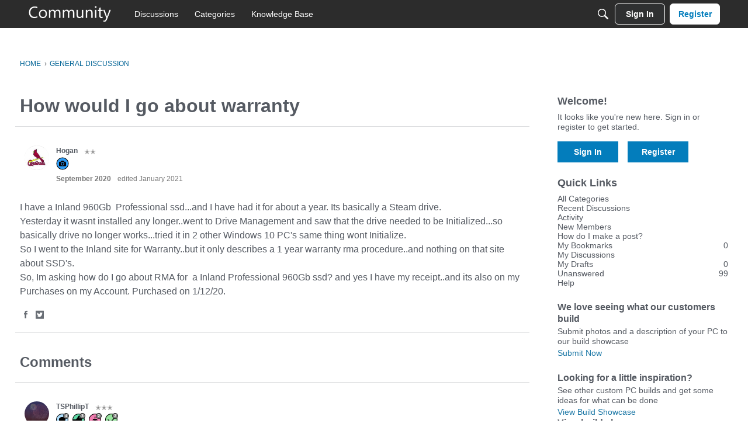

--- FILE ---
content_type: image/svg+xml
request_url: https://badges.v-cdn.net/svg/comment-4.svg
body_size: 150
content:
<svg viewBox="0 0 40 40" xmlns="http://www.w3.org/2000/svg"><g fill="none" fill-rule="evenodd"><g transform="translate(.95 2.95)"><circle fill="#AEDFFE" cx="18.05" cy="18.05" r="18.05"/><g transform="translate(7.6 9.5)" fill="#000"><ellipse cx="10.45" cy="7.631" rx="10.45" ry="7.631"/><path d="M3.331 17.203c1.443-1.271 2.164-2.54 2.164-3.805 0-2.329 6.954-3.557 5.465 0-.894 2.134-3.338 3.608-7.332 4.422l-.007-.035a.337.337 0 0 1-.29-.582z"/></g></g><path d="M19 40C8.507 40 0 31.493 0 21S8.507 2 19 2s19 8.507 19 19-8.507 19-19 19zm0-1.9c9.444 0 17.1-7.656 17.1-17.1 0-9.444-7.656-17.1-17.1-17.1C9.556 3.9 1.9 11.556 1.9 21c0 9.444 7.656 17.1 17.1 17.1z" fill="#000" fill-rule="nonzero"/><g transform="translate(22)"><circle fill="#000" cx="9" cy="9" r="9"/><g transform="translate(1 1)"><circle fill="gray" cx="8" cy="8" r="7.773"/><path d="M11.457 9.791h-1.031v1.775h-1.77V9.791H5v-1.26L8.756 3h1.67v5.385h1.031V9.79zm-2.8-1.406V6.932c0-.243.009-.594.029-1.055.02-.461.035-.729.046-.803h-.046c-.145.32-.319.633-.522.938l-1.57 2.373h2.062z" fill="#FFF" fill-rule="nonzero"/></g></g></g></svg>

--- FILE ---
content_type: image/svg+xml
request_url: https://badges.v-cdn.net/svg/answer-2.svg
body_size: 245
content:
<svg viewBox="0 0 40 40" xmlns="http://www.w3.org/2000/svg"><g fill="none" fill-rule="evenodd"><g transform="translate(0 2)"><circle fill="#97E39E" cx="19" cy="19" r="19"/><path d="M28.627 11.941a1.14 1.14 0 0 1 1.646 1.578l-12.75 13.3a1.14 1.14 0 0 1-1.601.044l-7.77-7.268a1.14 1.14 0 1 1 1.557-1.665l6.948 6.498 11.97-12.487z" fill="#000"/><path d="M19 38C8.507 38 0 29.493 0 19S8.507 0 19 0s19 8.507 19 19-8.507 19-19 19zm0-1.9c9.444 0 17.1-7.656 17.1-17.1 0-9.444-7.656-17.1-17.1-17.1C9.556 1.9 1.9 9.556 1.9 19c0 9.444 7.656 17.1 17.1 17.1z" fill="#000" fill-rule="nonzero"/></g><g transform="translate(22)"><circle fill="#000" cx="9" cy="9" r="9"/><g transform="translate(1 1)"><circle fill="gray" cx="8" cy="8" r="7.773"/><path d="M11.044 11.8H5.056v-1.26l2.15-2.174c.637-.652 1.053-1.104 1.248-1.356.195-.252.336-.485.422-.7.086-.215.129-.438.129-.668 0-.344-.095-.6-.284-.768-.19-.168-.443-.252-.76-.252-.331 0-.653.076-.966.229a4.99 4.99 0 0 0-.978.65l-.985-1.166c.422-.36.772-.613 1.05-.762a3.85 3.85 0 0 1 .907-.342c.328-.08.696-.12 1.102-.12.535 0 1.008.097 1.418.293.41.195.728.468.955.82.226.351.34.754.34 1.207 0 .394-.07.765-.208 1.11-.139.346-.354.7-.645 1.064-.29.363-.804.88-1.538 1.552l-1.101 1.038v.082h3.732V11.8z" fill="#FFF"/></g></g></g></svg>